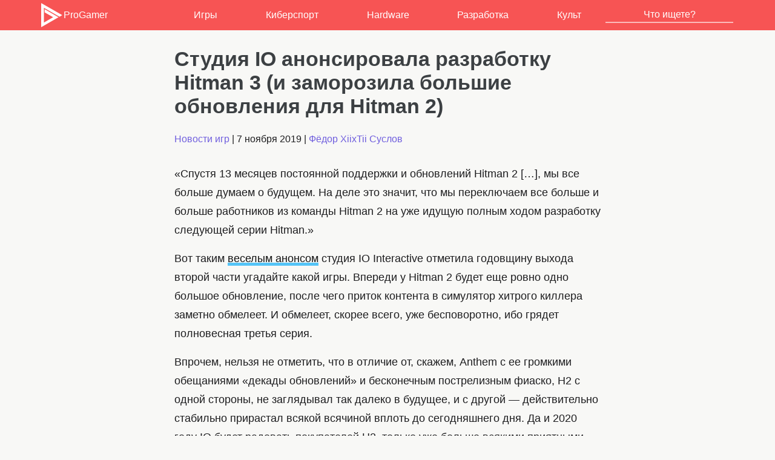

--- FILE ---
content_type: text/html; charset=UTF-8
request_url: https://www.progamer.ru/games/anons-hitman-3.htm
body_size: 7095
content:
<!DOCTYPE html>
<html lang="ru-RU" dir="ltr">
<head>
	<meta charset="utf-8" />
	<meta name="viewport" content="width=device-width, initial-scale=1">
	<meta name="theme-color" content="#F75454">
	<title>Студия IO анонсировала разработку Hitman 3 (и заморозила большие обновления для Hitman 2) - ProGamer.Ru</title>
<meta name='robots' content='index, follow, max-image-preview:large, max-snippet:-1, max-video-preview:-1' />
	<style>img:is([sizes="auto" i], [sizes^="auto," i]) { contain-intrinsic-size: 3000px 1500px }</style>
	
	<meta name="description" content="«Спустя 13 месяцев постоянной поддержки и обновлений Hitman 2 , мы все больше думаем о будущем. На деле это значит, что мы переключаем все больше и больше" />
	<link rel="canonical" href="https://www.progamer.ru/games/anons-hitman-3.htm" />
	<meta property="og:locale" content="en_US" />
	<meta property="og:type" content="article" />
	<meta property="og:title" content="Студия IO анонсировала разработку Hitman 3 (и заморозила большие обновления для Hitman 2) - ProGamer.Ru" />
	<meta property="og:description" content="«Спустя 13 месяцев постоянной поддержки и обновлений Hitman 2 , мы все больше думаем о будущем. На деле это значит, что мы переключаем все больше и больше" />
	<meta property="og:url" content="https://www.progamer.ru/games/anons-hitman-3.htm" />
	<meta property="og:site_name" content="ProGamer.Ru" />
	<meta property="article:published_time" content="2019-11-07T06:12:54+00:00" />
	<meta property="article:modified_time" content="2019-11-07T06:13:21+00:00" />
	<meta property="og:image" content="https://www.progamer.ru/uploads/2019/09/pg-fb.jpg" />
	<meta property="og:image:width" content="1200" />
	<meta property="og:image:height" content="630" />
	<meta property="og:image:type" content="image/jpeg" />
	<meta name="author" content="XiixTii" />
	<meta name="twitter:card" content="summary_large_image" />
	<meta name="twitter:image" content="https://www.progamer.ru/uploads/2019/11/66331-tw.jpg" />
	<meta name="twitter:creator" content="@progamerru" />
	<meta name="twitter:site" content="@progamerru" />
	<meta name="twitter:label1" content="Written by" />
	<meta name="twitter:data1" content="XiixTii" />


<style id='classic-theme-styles-inline-css' type='text/css'>
/*! This file is auto-generated */
.wp-block-button__link{color:#fff;background-color:#32373c;border-radius:9999px;box-shadow:none;text-decoration:none;padding:calc(.667em + 2px) calc(1.333em + 2px);font-size:1.125em}.wp-block-file__button{background:#32373c;color:#fff;text-decoration:none}
</style>
<style id='global-styles-inline-css' type='text/css'>
:root{--wp--preset--aspect-ratio--square: 1;--wp--preset--aspect-ratio--4-3: 4/3;--wp--preset--aspect-ratio--3-4: 3/4;--wp--preset--aspect-ratio--3-2: 3/2;--wp--preset--aspect-ratio--2-3: 2/3;--wp--preset--aspect-ratio--16-9: 16/9;--wp--preset--aspect-ratio--9-16: 9/16;--wp--preset--color--black: #000000;--wp--preset--color--cyan-bluish-gray: #abb8c3;--wp--preset--color--white: #ffffff;--wp--preset--color--pale-pink: #f78da7;--wp--preset--color--vivid-red: #cf2e2e;--wp--preset--color--luminous-vivid-orange: #ff6900;--wp--preset--color--luminous-vivid-amber: #fcb900;--wp--preset--color--light-green-cyan: #7bdcb5;--wp--preset--color--vivid-green-cyan: #00d084;--wp--preset--color--pale-cyan-blue: #8ed1fc;--wp--preset--color--vivid-cyan-blue: #0693e3;--wp--preset--color--vivid-purple: #9b51e0;--wp--preset--gradient--vivid-cyan-blue-to-vivid-purple: linear-gradient(135deg,rgba(6,147,227,1) 0%,rgb(155,81,224) 100%);--wp--preset--gradient--light-green-cyan-to-vivid-green-cyan: linear-gradient(135deg,rgb(122,220,180) 0%,rgb(0,208,130) 100%);--wp--preset--gradient--luminous-vivid-amber-to-luminous-vivid-orange: linear-gradient(135deg,rgba(252,185,0,1) 0%,rgba(255,105,0,1) 100%);--wp--preset--gradient--luminous-vivid-orange-to-vivid-red: linear-gradient(135deg,rgba(255,105,0,1) 0%,rgb(207,46,46) 100%);--wp--preset--gradient--very-light-gray-to-cyan-bluish-gray: linear-gradient(135deg,rgb(238,238,238) 0%,rgb(169,184,195) 100%);--wp--preset--gradient--cool-to-warm-spectrum: linear-gradient(135deg,rgb(74,234,220) 0%,rgb(151,120,209) 20%,rgb(207,42,186) 40%,rgb(238,44,130) 60%,rgb(251,105,98) 80%,rgb(254,248,76) 100%);--wp--preset--gradient--blush-light-purple: linear-gradient(135deg,rgb(255,206,236) 0%,rgb(152,150,240) 100%);--wp--preset--gradient--blush-bordeaux: linear-gradient(135deg,rgb(254,205,165) 0%,rgb(254,45,45) 50%,rgb(107,0,62) 100%);--wp--preset--gradient--luminous-dusk: linear-gradient(135deg,rgb(255,203,112) 0%,rgb(199,81,192) 50%,rgb(65,88,208) 100%);--wp--preset--gradient--pale-ocean: linear-gradient(135deg,rgb(255,245,203) 0%,rgb(182,227,212) 50%,rgb(51,167,181) 100%);--wp--preset--gradient--electric-grass: linear-gradient(135deg,rgb(202,248,128) 0%,rgb(113,206,126) 100%);--wp--preset--gradient--midnight: linear-gradient(135deg,rgb(2,3,129) 0%,rgb(40,116,252) 100%);--wp--preset--font-size--small: 13px;--wp--preset--font-size--medium: 20px;--wp--preset--font-size--large: 36px;--wp--preset--font-size--x-large: 42px;--wp--preset--spacing--20: 0.44rem;--wp--preset--spacing--30: 0.67rem;--wp--preset--spacing--40: 1rem;--wp--preset--spacing--50: 1.5rem;--wp--preset--spacing--60: 2.25rem;--wp--preset--spacing--70: 3.38rem;--wp--preset--spacing--80: 5.06rem;--wp--preset--shadow--natural: 6px 6px 9px rgba(0, 0, 0, 0.2);--wp--preset--shadow--deep: 12px 12px 50px rgba(0, 0, 0, 0.4);--wp--preset--shadow--sharp: 6px 6px 0px rgba(0, 0, 0, 0.2);--wp--preset--shadow--outlined: 6px 6px 0px -3px rgba(255, 255, 255, 1), 6px 6px rgba(0, 0, 0, 1);--wp--preset--shadow--crisp: 6px 6px 0px rgba(0, 0, 0, 1);}:where(.is-layout-flex){gap: 0.5em;}:where(.is-layout-grid){gap: 0.5em;}body .is-layout-flex{display: flex;}.is-layout-flex{flex-wrap: wrap;align-items: center;}.is-layout-flex > :is(*, div){margin: 0;}body .is-layout-grid{display: grid;}.is-layout-grid > :is(*, div){margin: 0;}:where(.wp-block-columns.is-layout-flex){gap: 2em;}:where(.wp-block-columns.is-layout-grid){gap: 2em;}:where(.wp-block-post-template.is-layout-flex){gap: 1.25em;}:where(.wp-block-post-template.is-layout-grid){gap: 1.25em;}.has-black-color{color: var(--wp--preset--color--black) !important;}.has-cyan-bluish-gray-color{color: var(--wp--preset--color--cyan-bluish-gray) !important;}.has-white-color{color: var(--wp--preset--color--white) !important;}.has-pale-pink-color{color: var(--wp--preset--color--pale-pink) !important;}.has-vivid-red-color{color: var(--wp--preset--color--vivid-red) !important;}.has-luminous-vivid-orange-color{color: var(--wp--preset--color--luminous-vivid-orange) !important;}.has-luminous-vivid-amber-color{color: var(--wp--preset--color--luminous-vivid-amber) !important;}.has-light-green-cyan-color{color: var(--wp--preset--color--light-green-cyan) !important;}.has-vivid-green-cyan-color{color: var(--wp--preset--color--vivid-green-cyan) !important;}.has-pale-cyan-blue-color{color: var(--wp--preset--color--pale-cyan-blue) !important;}.has-vivid-cyan-blue-color{color: var(--wp--preset--color--vivid-cyan-blue) !important;}.has-vivid-purple-color{color: var(--wp--preset--color--vivid-purple) !important;}.has-black-background-color{background-color: var(--wp--preset--color--black) !important;}.has-cyan-bluish-gray-background-color{background-color: var(--wp--preset--color--cyan-bluish-gray) !important;}.has-white-background-color{background-color: var(--wp--preset--color--white) !important;}.has-pale-pink-background-color{background-color: var(--wp--preset--color--pale-pink) !important;}.has-vivid-red-background-color{background-color: var(--wp--preset--color--vivid-red) !important;}.has-luminous-vivid-orange-background-color{background-color: var(--wp--preset--color--luminous-vivid-orange) !important;}.has-luminous-vivid-amber-background-color{background-color: var(--wp--preset--color--luminous-vivid-amber) !important;}.has-light-green-cyan-background-color{background-color: var(--wp--preset--color--light-green-cyan) !important;}.has-vivid-green-cyan-background-color{background-color: var(--wp--preset--color--vivid-green-cyan) !important;}.has-pale-cyan-blue-background-color{background-color: var(--wp--preset--color--pale-cyan-blue) !important;}.has-vivid-cyan-blue-background-color{background-color: var(--wp--preset--color--vivid-cyan-blue) !important;}.has-vivid-purple-background-color{background-color: var(--wp--preset--color--vivid-purple) !important;}.has-black-border-color{border-color: var(--wp--preset--color--black) !important;}.has-cyan-bluish-gray-border-color{border-color: var(--wp--preset--color--cyan-bluish-gray) !important;}.has-white-border-color{border-color: var(--wp--preset--color--white) !important;}.has-pale-pink-border-color{border-color: var(--wp--preset--color--pale-pink) !important;}.has-vivid-red-border-color{border-color: var(--wp--preset--color--vivid-red) !important;}.has-luminous-vivid-orange-border-color{border-color: var(--wp--preset--color--luminous-vivid-orange) !important;}.has-luminous-vivid-amber-border-color{border-color: var(--wp--preset--color--luminous-vivid-amber) !important;}.has-light-green-cyan-border-color{border-color: var(--wp--preset--color--light-green-cyan) !important;}.has-vivid-green-cyan-border-color{border-color: var(--wp--preset--color--vivid-green-cyan) !important;}.has-pale-cyan-blue-border-color{border-color: var(--wp--preset--color--pale-cyan-blue) !important;}.has-vivid-cyan-blue-border-color{border-color: var(--wp--preset--color--vivid-cyan-blue) !important;}.has-vivid-purple-border-color{border-color: var(--wp--preset--color--vivid-purple) !important;}.has-vivid-cyan-blue-to-vivid-purple-gradient-background{background: var(--wp--preset--gradient--vivid-cyan-blue-to-vivid-purple) !important;}.has-light-green-cyan-to-vivid-green-cyan-gradient-background{background: var(--wp--preset--gradient--light-green-cyan-to-vivid-green-cyan) !important;}.has-luminous-vivid-amber-to-luminous-vivid-orange-gradient-background{background: var(--wp--preset--gradient--luminous-vivid-amber-to-luminous-vivid-orange) !important;}.has-luminous-vivid-orange-to-vivid-red-gradient-background{background: var(--wp--preset--gradient--luminous-vivid-orange-to-vivid-red) !important;}.has-very-light-gray-to-cyan-bluish-gray-gradient-background{background: var(--wp--preset--gradient--very-light-gray-to-cyan-bluish-gray) !important;}.has-cool-to-warm-spectrum-gradient-background{background: var(--wp--preset--gradient--cool-to-warm-spectrum) !important;}.has-blush-light-purple-gradient-background{background: var(--wp--preset--gradient--blush-light-purple) !important;}.has-blush-bordeaux-gradient-background{background: var(--wp--preset--gradient--blush-bordeaux) !important;}.has-luminous-dusk-gradient-background{background: var(--wp--preset--gradient--luminous-dusk) !important;}.has-pale-ocean-gradient-background{background: var(--wp--preset--gradient--pale-ocean) !important;}.has-electric-grass-gradient-background{background: var(--wp--preset--gradient--electric-grass) !important;}.has-midnight-gradient-background{background: var(--wp--preset--gradient--midnight) !important;}.has-small-font-size{font-size: var(--wp--preset--font-size--small) !important;}.has-medium-font-size{font-size: var(--wp--preset--font-size--medium) !important;}.has-large-font-size{font-size: var(--wp--preset--font-size--large) !important;}.has-x-large-font-size{font-size: var(--wp--preset--font-size--x-large) !important;}
:where(.wp-block-post-template.is-layout-flex){gap: 1.25em;}:where(.wp-block-post-template.is-layout-grid){gap: 1.25em;}
:where(.wp-block-columns.is-layout-flex){gap: 2em;}:where(.wp-block-columns.is-layout-grid){gap: 2em;}
:root :where(.wp-block-pullquote){font-size: 1.5em;line-height: 1.6;}
</style>
<link rel='stylesheet' id='style-css' href='https://www.progamer.ru/wp-content/themes/sc/style.css' type='text/css' media='all' />
<style>.wp-block-gallery.is-cropped .blocks-gallery-item picture{height:100%;width:100%;}</style>        <link rel="icon" type="image/png" href="//progamer.ru/media/favicon-16x16.png" sizes="16x16"/>
        <link rel="icon" type="image/png" href="//progamer.ru/media/favicon-32x32.png" sizes="32x32"/>
        <link rel="icon" type="image/png" href="//progamer.ru/media/favicon-96x96.png" sizes="96x96"/>
        <link rel="icon" type="image/png" href="//progamer.ru/media/favicon-160x160.png" sizes="160x160"/>	
		<link rel="icon" type="image/svg+xml" href="//progamer.ru/media/favicon.svg" />
</head>
<body>
<header>
<div class="basecontent">
	<figure class="logo"><a href="https://www.progamer.ru"><img src="//www.progamer.ru/wp-content/themes/pg/img/logo.svg" alt="ProGamer" class="logo" width="40px">ProGamer</a></figure>
	<nav class="menu linecontent">		
		<input type="checkbox" id="menuToggle"/>		
		<label for="menuToggle" class="menu-toggle">
			<span class="menu-lines-container">
				<span class="menu-lines"></span>
			</span>
		</label>
		<ul>
			<li><a href="https://www.progamer.ru/games">Игры</a></li>
			<li><a href="https://www.progamer.ru/esports">Киберспорт</a></li>
			<li><a href="https://www.progamer.ru/hardware">Hardware</a></li>
			<li><a href="https://www.progamer.ru/dev">Разработка</a></li>
			<li><a href="https://www.progamer.ru/z-zone">Культ</a></li>
			<li class="top-search">
				<form role="search" method="get" id="searchform" class="searchform" action="https://www.progamer.ru/">
					<div>
						<input type="text" placeholder="Что ищете?" value="" autocomplete="off" name="s" id="s" />
					</div>
				</form>
			</li>       
		</ul>						
	</nav>
</div>
</header>
<main><div class="render-content">
	<div class="article-author">
		
	</div>
<article class="render-main">
	<h1>Студия IO анонсировала разработку Hitman 3 (и заморозила большие обновления для Hitman 2)</h1>
	
	<div class="article-stats"><a href="https://www.progamer.ru/games" rel="category tag">Новости игр</a> | <time itemprop="datePublished" datetime="2019-11-07T09:12:54+03:00">7 ноября 2019</time> |  <span itemprop="author" itemscope itemtype="http://schema.org/Person"><a href="https://www.progamer.ru/author/vector">Фёдор XiixTii Суслов</a></span></div>	
	<div class="article-txt">
		<p>«Спустя 13 месяцев постоянной поддержки и обновлений Hitman 2 […], мы все больше думаем о будущем. На деле это значит, что мы переключаем все больше и больше работников из команды Hitman 2 на уже идущую полным ходом разработку следующей серии Hitman.»</p>
<p>Вот таким <a href="https://www.ioi.dk/hitman-2-november-roadmap/" rel="noopener noreferrer" target="_blank">веселым анонсом</a> студия IO Interactive отметила годовщину выхода второй части угадайте какой игры. Впереди у Hitman 2 будет еще ровно одно большое обновление, после чего приток контента в симулятор хитрого киллера заметно обмелеет. И обмелеет, скорее всего, уже бесповоротно, ибо грядет полновесная третья серия.</p>
<p>Впрочем, нельзя не отметить, что в отличие от, скажем, Anthem с ее громкими обещаниями «декады обновлений» и бесконечным пострелизным фиаско, H2 с одной стороны, не заглядывал так далеко в будущее, и с другой — действительно стабильно прирастал всякой всячиной вплоть до сегодняшнего дня. Да и 2020 году IO будет радовать покупателей H2, только уже больше всякими приятными мелочами.</p>
<p><div class="video-container"><iframe title="HITMAN 2 - November Roadmap 2019 (Anniversary Celebrations)" width="500" height="281" src="https://www.youtube.com/embed/saa8GLh6Qnw?feature=oembed" frameborder="0" allow="accelerometer; autoplay; clipboard-write; encrypted-media; gyroscope; picture-in-picture; web-share" referrerpolicy="strict-origin-when-cross-origin" allowfullscreen></iframe></div></p>
<p>В общем, потихоньку сматываем убийственные удочки и готовимся к приходу Hitman 3. Думается, в лучшем случае новинка поспеет где-нибудь к выходу нового поколения приставок, где-нибудь к концу того же 2020.</p>
<div class='rp4wp-related-posts'>
<ul>
<li><div class='rp4wp-related-post-content'>
<a href='https://www.progamer.ru/games/hitman-2-multipleer.htm'>В Hitman 2 будет мультиплеер</a></div>
</li>
<li><div class='rp4wp-related-post-content'>
<a href='https://www.progamer.ru/games/hitman-live-experience.htm'>Hitman подарит игрокам «живой» опыт</a></div>
</li>
</ul>
</div>	</div>
	<div class="article-tags"></div>
					<div class="author-info"><div class="author-ava"><div class="photo-cell">
<picture>
  <source srcset="//www.progamer.ru/uploads/2019/02/vector-av.webp" type="image/webp">
  <source srcset="////www.progamer.ru/uploads/2019/02/vector-av.jpg" type="image/jpeg"> 
  <img src="//www.progamer.ru/uploads/2019/02/vector-av.jpg" class="circle-mask">
</picture>					
					</div><div class="contact-cell"><span class="t-list">Фёдор XiixTii Суслов</span><a href="mailto:xiixtii@progamer.ru" class="t-meta"> xiixtii@progamer.ru</a></div></div></div>	
	<div class="article-share">
		<h3>Поделиться</h3>
			<div class="share-icons">
				<a class="icon-link round" href="mailto:?body=https://www.progamer.ru/games/anons-hitman-3.htm" rel="noopener">Email</a>					
				<a class="icon-link round twitter" href="https://twitter.com/intent/tweet?text=https://www.progamer.ru/games/anons-hitman-3.htm" target="_blank" rel="noopener">Twitter</a>	
				<a class="icon-link round whatsapp" href="https://api.whatsapp.com/send/?phone&text=https://www.progamer.ru/games/anons-hitman-3.htm" target="_blank" rel="noopener">Whatsapp</a>				
				<a class="icon-link round reddit" href="https://www.reddit.com/submit?url=https://www.progamer.ru/games/anons-hitman-3.htm" target="_blank" rel="noopener">Reddit</a>
				<a class="icon-link round telegram" href="https://telegram.me/share/url?url=https://www.progamer.ru/games/anons-hitman-3.htm" target="_blank" rel="noopener">Telegram</a>
				<a class="icon-link round vk" href="https://vk.com/share.php?url=https://www.progamer.ru/games/anons-hitman-3.htm" target="_blank" rel="noopener">VK</a>	
			</div>
		<div class="copy-link">
		<input class="LinkInput" type="text" value="https://www.progamer.ru/games/anons-hitman-3.htm" readonly>
		<div class="tooltip">
		<button onclick="CopyLink()" onmouseout="outCopyLink()">
		  <span class="tooltiptext">В буфер обмена</span>
		  Копировать
		  </button>
		</div>
		</div>
		<h3 id="he231">Обсудить</h3>
		<div class="share-icons">
			<a class="icon-link round discord" href="https://discord.gg/2jcyp2y" rel="noopener">Discord</a>
			<a class="icon-link round twitter" href="https://twitter.com/progamerru" target="_blank" rel="noopener">Twitter</a>
			<a class="icon-link round youtube" href="https://www.youtube.com/c/ProGamerru" target="_blank" rel="noopener">Youtube</a>	
			<a class="icon-link round" href="https://steamcommunity.com/groups/progamerru" target="_blank" rel="noopener">Steam</a>
		</div>
	</div>
</article>
</div>
</main>
<footer class="render-footer">
<div class="footer-content">	
<div id="footer-tags" class="tagsline">
<a class="tagbtn" href="https://www.progamer.ru/games/reviews">Обзоры игр</a>
<a class="tagbtn" href="https://www.progamer.ru/tag/csgo">CS:GO</a>

<a class="tagbtn" href="https://www.progamer.ru/tag/graphics-guide">Настройки графики</a>
<a class="tagbtn" href="https://www.progamer.ru/tag/vr">VR</a>
<a class="tagbtn" href="https://www.progamer.ru/tag/stream">Стримы</a>
<a class="tagbtn" href="https://www.progamer.ru/tag/anime">Аниме</a>
<a class="tagbtn" href="https://www.progamer.ru/tag/cosplay">Косплей</a>

<a class="tagbtn" href="https://www.progamer.ru/tag/game-design">Геймдизайн</a>
<a class="tagbtn" href="https://www.progamer.ru/tag/level-design">Дизайн уровней</a>
<a class="tagbtn" href="https://www.progamer.ru/tag/graphics">Графика и анимация</a>
<a class="tagbtn" href="https://www.progamer.ru/tag/sound">Звук и музыка</a>
<a class="tagbtn" href="https://www.progamer.ru/tag/narrative">Нарратив</a>
<a class="tagbtn" href="https://www.progamer.ru/tag/marketing">Маркетинг и PR</a>
<a class="tagbtn" href="https://www.progamer.ru/tag/programming">Программирование</a>

<a class="tagbtn" href="https://www.progamer.ru/tag/ue">Unreal Engine</a>

<a class="tagbtn" href="https://www.progamer.ru/tag/dev-interview">Интервью с разработчиками</a>

<a class="tagbtn" href="https://www.progamer.ru/tag/mice">Мышки</a>
<a class="tagbtn" href="https://www.progamer.ru/tag/keyboard">Клавиатуры</a>
</div>
<div class="footer-logo">
<a href="//www.progamer.ru">ProGamer.Ru</a> <span class="about">&copy; 2001-2025 Вопросы можно задавать по адресу <a href="mailto:info@progamer.ru">info@progamer.ru</a></span>
</div>
<div class="footer-links">
	<ul class="comlist internal-com">	
		<li><a href="//www.progamer.ru/contact">Обратная связь</a></li>
		<li><a href="//www.progamer.ru/joblist">Вакансии</a></li>
		<li><a href="//www.progamer.ru/about">Информация о проекте</a></li>
		<li><a href="//www.progamer.ru/copyright-policy">Условия предоставления информации</a></li>
		<li><a href="//www.progamer.ru/feed" target="_blank">Экспорт новостей RSS</a></li>
		<li><a href="//www.progamer.ru/top">Рейтинг игр</a></li>
	</ul>
	<ul class="comlist external-com">
		<li><a href="https://discord.gg/MrQyKvvf">Discord</a></li>
		<li><a href="https://twitter.com/progamerru">Twitter</a></li>
		<li><a href="https://www.youtube.com/c/ProGamerru">Youtube</a></li>
	</ul>
</div>
</div>
</footer>
<script>
function CopyLink() {
	let copyText = event.target.parentNode.previousElementSibling;
	copyText.select();
	copyText.setSelectionRange(0, 99999);
	navigator.clipboard.writeText(copyText.value);

	let tooltip = event.target.children[0];
	tooltip.innerHTML = "Скопировано";
}

function outCopyLink() {
	let tooltip = event.target.children[0];
	tooltip.innerHTML = "В буфер обмена";
}
</script>
<script type="speculationrules">
{"prefetch":[{"source":"document","where":{"and":[{"href_matches":"\/*"},{"not":{"href_matches":["\/wp-*.php","\/wp-admin\/*","\/uploads\/*","\/wp-content\/*","\/wp-content\/plugins\/*","\/wp-content\/themes\/sc\/*","\/*\\?(.+)"]}},{"not":{"selector_matches":"a[rel~=\"nofollow\"]"}},{"not":{"selector_matches":".no-prefetch, .no-prefetch a"}}]},"eagerness":"conservative"}]}
</script>
<!--LiveInternet counter--><script type="text/javascript">new Image().src = "//counter.yadro.ru/hit?r" + escape(document.referrer) + ((typeof(screen)=="undefined")?"" : ";s"+screen.width+"*"+screen.height+"*" + (screen.colorDepth?screen.colorDepth:screen.pixelDepth)) + ";u"+escape(document.URL) +  ";" +Math.random();</script><!--/LiveInternet-->
<!-- Global site tag (gtag.js) - Google Analytics -->
<script async src="https://www.googletagmanager.com/gtag/js?id=UA-31354851-1"></script>
<script>
  window.dataLayer = window.dataLayer || [];
  function gtag(){dataLayer.push(arguments);}
  gtag('js', new Date());

  gtag('config', 'UA-31354851-1');
</script>
<script defer src="https://static.cloudflareinsights.com/beacon.min.js/vcd15cbe7772f49c399c6a5babf22c1241717689176015" integrity="sha512-ZpsOmlRQV6y907TI0dKBHq9Md29nnaEIPlkf84rnaERnq6zvWvPUqr2ft8M1aS28oN72PdrCzSjY4U6VaAw1EQ==" data-cf-beacon='{"version":"2024.11.0","token":"17aceae991de493fa7e18836a7dca182","r":1,"server_timing":{"name":{"cfCacheStatus":true,"cfEdge":true,"cfExtPri":true,"cfL4":true,"cfOrigin":true,"cfSpeedBrain":true},"location_startswith":null}}' crossorigin="anonymous"></script>
</body>
</html>
<!-- This website is like a Rocket, isn't it? Performance optimized by WP Rocket. Learn more: https://wp-rocket.me - Debug: cached@1768283399 -->

--- FILE ---
content_type: image/svg+xml
request_url: https://www.progamer.ru/wp-content/themes/pg/img/logo.svg
body_size: -90
content:
<?xml version="1.0" encoding="utf-8"?>
<!-- Generator: Adobe Illustrator 18.1.1, SVG Export Plug-In . SVG Version: 6.00 Build 0)  -->
<svg version="1.1" id="Layer_1" xmlns="http://www.w3.org/2000/svg" xmlns:xlink="http://www.w3.org/1999/xlink" x="0px" y="0px"
	 viewBox="0 0 55 55" enable-background="new 0 0 55 55" xml:space="preserve">
<polygon fill="#FFFFFF" points="4,0 52,27.5 45.8,31.1 10.3,10.8 10.3,44.4 31.3,32.2 12.1,21.3 12.1,14 43.5,32.3 4,55 "/>
</svg>
